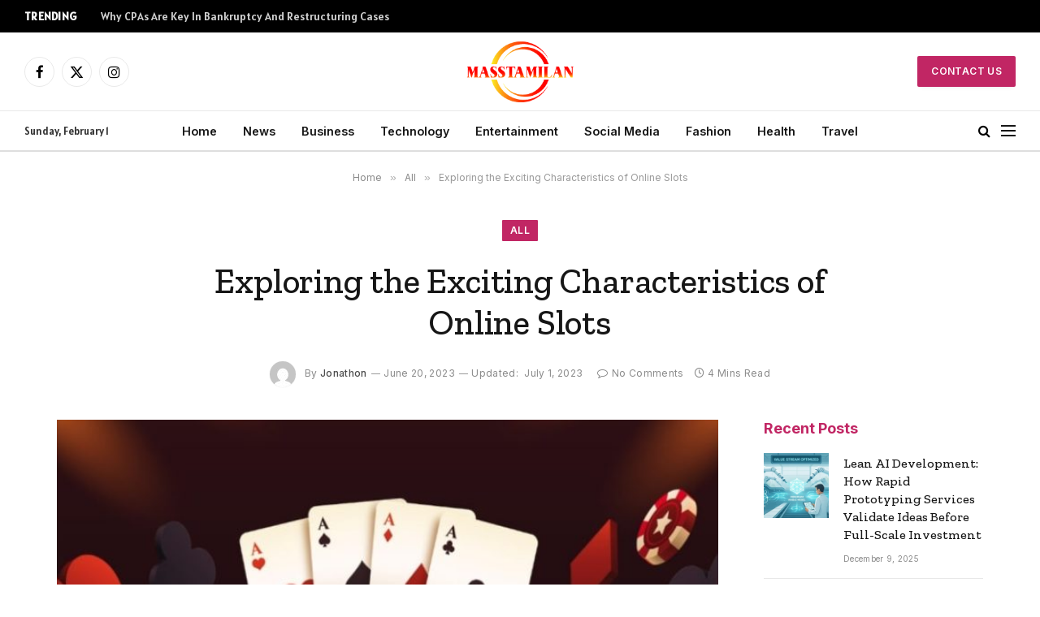

--- FILE ---
content_type: text/html; charset=UTF-8
request_url: https://masstamilan.biz/exploring-the-exciting-characteristics-of-online-slots.html
body_size: 15170
content:

<!DOCTYPE html>
<html lang="en-US" prefix="og: https://ogp.me/ns#" class="s-light site-s-light">

<head>

	<meta charset="UTF-8" />
	<meta name="viewport" content="width=device-width, initial-scale=1" />
	    <style>
        #wpadminbar #wp-admin-bar-p404_free_top_button .ab-icon:before {
            content: "\f103";
            color: red;
            top: 2px;
        }
    </style>

<!-- Search Engine Optimization by Rank Math - https://rankmath.com/ -->
<title>Exploring the Exciting Characteristics of Online Slots - Masstamilan</title><link rel="preload" as="image" imagesrcset="https://masstamilan.biz/wp-content/uploads/2023/07/Exploring-the-Exciting-Characteristics-of-Online-Slots2-768x480.jpg 768w, https://masstamilan.biz/wp-content/uploads/2023/07/Exploring-the-Exciting-Characteristics-of-Online-Slots2-300x188.jpg 300w, https://masstamilan.biz/wp-content/uploads/2023/07/Exploring-the-Exciting-Characteristics-of-Online-Slots2-150x94.jpg 150w, https://masstamilan.biz/wp-content/uploads/2023/07/Exploring-the-Exciting-Characteristics-of-Online-Slots2-450x281.jpg 450w, https://masstamilan.biz/wp-content/uploads/2023/07/Exploring-the-Exciting-Characteristics-of-Online-Slots2.jpg 800w" imagesizes="(max-width: 749px) 100vw, 749px" /><link rel="preload" as="font" href="https://masstamilan.biz/wp-content/themes/smart-mag/css/icons/fonts/ts-icons.woff2?v2.8" type="font/woff2" crossorigin="anonymous" />
<meta name="description" content="Introduction: Online slots have become a beloved form of entertainment, offering an immersive and exciting gambling experience from the comfort of our homes."/>
<meta name="robots" content="index, follow, max-snippet:-1, max-video-preview:-1, max-image-preview:large"/>
<link rel="canonical" href="https://masstamilan.biz/exploring-the-exciting-characteristics-of-online-slots.html" />
<meta property="og:locale" content="en_US" />
<meta property="og:type" content="article" />
<meta property="og:title" content="Exploring the Exciting Characteristics of Online Slots - Masstamilan" />
<meta property="og:description" content="Introduction: Online slots have become a beloved form of entertainment, offering an immersive and exciting gambling experience from the comfort of our homes." />
<meta property="og:url" content="https://masstamilan.biz/exploring-the-exciting-characteristics-of-online-slots.html" />
<meta property="og:site_name" content="Masstamilan" />
<meta property="article:section" content="All" />
<meta property="og:updated_time" content="2023-07-01T17:32:39+06:00" />
<meta property="og:image" content="https://masstamilan.biz/wp-content/uploads/2023/07/Exploring-the-Exciting-Characteristics-of-Online-Slots2.jpg" />
<meta property="og:image:secure_url" content="https://masstamilan.biz/wp-content/uploads/2023/07/Exploring-the-Exciting-Characteristics-of-Online-Slots2.jpg" />
<meta property="og:image:width" content="800" />
<meta property="og:image:height" content="500" />
<meta property="og:image:alt" content="Exploring the Exciting Characteristics of Online Slots" />
<meta property="og:image:type" content="image/jpeg" />
<meta property="article:published_time" content="2023-06-20T17:14:57+06:00" />
<meta property="article:modified_time" content="2023-07-01T17:32:39+06:00" />
<meta name="twitter:card" content="summary_large_image" />
<meta name="twitter:title" content="Exploring the Exciting Characteristics of Online Slots - Masstamilan" />
<meta name="twitter:description" content="Introduction: Online slots have become a beloved form of entertainment, offering an immersive and exciting gambling experience from the comfort of our homes." />
<meta name="twitter:image" content="https://masstamilan.biz/wp-content/uploads/2023/07/Exploring-the-Exciting-Characteristics-of-Online-Slots2.jpg" />
<meta name="twitter:label1" content="Written by" />
<meta name="twitter:data1" content="Jonathon" />
<meta name="twitter:label2" content="Time to read" />
<meta name="twitter:data2" content="3 minutes" />
<script type="application/ld+json" class="rank-math-schema">{"@context":"https://schema.org","@graph":[{"@type":["Person","Organization"],"@id":"https://masstamilan.biz/#person","name":"Masstamilan"},{"@type":"WebSite","@id":"https://masstamilan.biz/#website","url":"https://masstamilan.biz","name":"Masstamilan","publisher":{"@id":"https://masstamilan.biz/#person"},"inLanguage":"en-US"},{"@type":"ImageObject","@id":"https://masstamilan.biz/wp-content/uploads/2023/07/Exploring-the-Exciting-Characteristics-of-Online-Slots2.jpg","url":"https://masstamilan.biz/wp-content/uploads/2023/07/Exploring-the-Exciting-Characteristics-of-Online-Slots2.jpg","width":"800","height":"500","inLanguage":"en-US"},{"@type":"WebPage","@id":"https://masstamilan.biz/exploring-the-exciting-characteristics-of-online-slots.html#webpage","url":"https://masstamilan.biz/exploring-the-exciting-characteristics-of-online-slots.html","name":"Exploring the Exciting Characteristics of Online Slots - Masstamilan","datePublished":"2023-06-20T17:14:57+06:00","dateModified":"2023-07-01T17:32:39+06:00","isPartOf":{"@id":"https://masstamilan.biz/#website"},"primaryImageOfPage":{"@id":"https://masstamilan.biz/wp-content/uploads/2023/07/Exploring-the-Exciting-Characteristics-of-Online-Slots2.jpg"},"inLanguage":"en-US"},{"@type":"Person","@id":"https://masstamilan.biz/author/ralph","name":"Jonathon","url":"https://masstamilan.biz/author/ralph","image":{"@type":"ImageObject","@id":"https://secure.gravatar.com/avatar/84703cd6d90037faf635ce4849f42edd?s=96&amp;d=mm&amp;r=g","url":"https://secure.gravatar.com/avatar/84703cd6d90037faf635ce4849f42edd?s=96&amp;d=mm&amp;r=g","caption":"Jonathon","inLanguage":"en-US"}},{"@type":"BlogPosting","headline":"Exploring the Exciting Characteristics of Online Slots - Masstamilan","datePublished":"2023-06-20T17:14:57+06:00","dateModified":"2023-07-01T17:32:39+06:00","articleSection":"All","author":{"@id":"https://masstamilan.biz/author/ralph","name":"Jonathon"},"publisher":{"@id":"https://masstamilan.biz/#person"},"description":"Introduction: Online slots have become a beloved form of entertainment, offering an immersive and exciting gambling experience from the comfort of our homes.","name":"Exploring the Exciting Characteristics of Online Slots - Masstamilan","@id":"https://masstamilan.biz/exploring-the-exciting-characteristics-of-online-slots.html#richSnippet","isPartOf":{"@id":"https://masstamilan.biz/exploring-the-exciting-characteristics-of-online-slots.html#webpage"},"image":{"@id":"https://masstamilan.biz/wp-content/uploads/2023/07/Exploring-the-Exciting-Characteristics-of-Online-Slots2.jpg"},"inLanguage":"en-US","mainEntityOfPage":{"@id":"https://masstamilan.biz/exploring-the-exciting-characteristics-of-online-slots.html#webpage"}}]}</script>
<!-- /Rank Math WordPress SEO plugin -->

<link rel='dns-prefetch' href='//fonts.googleapis.com' />
<link rel="alternate" type="application/rss+xml" title="Masstamilan &raquo; Feed" href="https://masstamilan.biz/feed" />
<link rel="alternate" type="application/rss+xml" title="Masstamilan &raquo; Comments Feed" href="https://masstamilan.biz/comments/feed" />
<link rel="alternate" type="application/rss+xml" title="Masstamilan &raquo; Exploring the Exciting Characteristics of Online Slots Comments Feed" href="https://masstamilan.biz/exploring-the-exciting-characteristics-of-online-slots.html/feed" />
<script type="text/javascript">
/* <![CDATA[ */
window._wpemojiSettings = {"baseUrl":"https:\/\/s.w.org\/images\/core\/emoji\/14.0.0\/72x72\/","ext":".png","svgUrl":"https:\/\/s.w.org\/images\/core\/emoji\/14.0.0\/svg\/","svgExt":".svg","source":{"concatemoji":"https:\/\/masstamilan.biz\/wp-includes\/js\/wp-emoji-release.min.js?ver=6.4.7"}};
/*! This file is auto-generated */
!function(i,n){var o,s,e;function c(e){try{var t={supportTests:e,timestamp:(new Date).valueOf()};sessionStorage.setItem(o,JSON.stringify(t))}catch(e){}}function p(e,t,n){e.clearRect(0,0,e.canvas.width,e.canvas.height),e.fillText(t,0,0);var t=new Uint32Array(e.getImageData(0,0,e.canvas.width,e.canvas.height).data),r=(e.clearRect(0,0,e.canvas.width,e.canvas.height),e.fillText(n,0,0),new Uint32Array(e.getImageData(0,0,e.canvas.width,e.canvas.height).data));return t.every(function(e,t){return e===r[t]})}function u(e,t,n){switch(t){case"flag":return n(e,"\ud83c\udff3\ufe0f\u200d\u26a7\ufe0f","\ud83c\udff3\ufe0f\u200b\u26a7\ufe0f")?!1:!n(e,"\ud83c\uddfa\ud83c\uddf3","\ud83c\uddfa\u200b\ud83c\uddf3")&&!n(e,"\ud83c\udff4\udb40\udc67\udb40\udc62\udb40\udc65\udb40\udc6e\udb40\udc67\udb40\udc7f","\ud83c\udff4\u200b\udb40\udc67\u200b\udb40\udc62\u200b\udb40\udc65\u200b\udb40\udc6e\u200b\udb40\udc67\u200b\udb40\udc7f");case"emoji":return!n(e,"\ud83e\udef1\ud83c\udffb\u200d\ud83e\udef2\ud83c\udfff","\ud83e\udef1\ud83c\udffb\u200b\ud83e\udef2\ud83c\udfff")}return!1}function f(e,t,n){var r="undefined"!=typeof WorkerGlobalScope&&self instanceof WorkerGlobalScope?new OffscreenCanvas(300,150):i.createElement("canvas"),a=r.getContext("2d",{willReadFrequently:!0}),o=(a.textBaseline="top",a.font="600 32px Arial",{});return e.forEach(function(e){o[e]=t(a,e,n)}),o}function t(e){var t=i.createElement("script");t.src=e,t.defer=!0,i.head.appendChild(t)}"undefined"!=typeof Promise&&(o="wpEmojiSettingsSupports",s=["flag","emoji"],n.supports={everything:!0,everythingExceptFlag:!0},e=new Promise(function(e){i.addEventListener("DOMContentLoaded",e,{once:!0})}),new Promise(function(t){var n=function(){try{var e=JSON.parse(sessionStorage.getItem(o));if("object"==typeof e&&"number"==typeof e.timestamp&&(new Date).valueOf()<e.timestamp+604800&&"object"==typeof e.supportTests)return e.supportTests}catch(e){}return null}();if(!n){if("undefined"!=typeof Worker&&"undefined"!=typeof OffscreenCanvas&&"undefined"!=typeof URL&&URL.createObjectURL&&"undefined"!=typeof Blob)try{var e="postMessage("+f.toString()+"("+[JSON.stringify(s),u.toString(),p.toString()].join(",")+"));",r=new Blob([e],{type:"text/javascript"}),a=new Worker(URL.createObjectURL(r),{name:"wpTestEmojiSupports"});return void(a.onmessage=function(e){c(n=e.data),a.terminate(),t(n)})}catch(e){}c(n=f(s,u,p))}t(n)}).then(function(e){for(var t in e)n.supports[t]=e[t],n.supports.everything=n.supports.everything&&n.supports[t],"flag"!==t&&(n.supports.everythingExceptFlag=n.supports.everythingExceptFlag&&n.supports[t]);n.supports.everythingExceptFlag=n.supports.everythingExceptFlag&&!n.supports.flag,n.DOMReady=!1,n.readyCallback=function(){n.DOMReady=!0}}).then(function(){return e}).then(function(){var e;n.supports.everything||(n.readyCallback(),(e=n.source||{}).concatemoji?t(e.concatemoji):e.wpemoji&&e.twemoji&&(t(e.twemoji),t(e.wpemoji)))}))}((window,document),window._wpemojiSettings);
/* ]]> */
</script>
<style id='wp-emoji-styles-inline-css' type='text/css'>

	img.wp-smiley, img.emoji {
		display: inline !important;
		border: none !important;
		box-shadow: none !important;
		height: 1em !important;
		width: 1em !important;
		margin: 0 0.07em !important;
		vertical-align: -0.1em !important;
		background: none !important;
		padding: 0 !important;
	}
</style>
<link rel='stylesheet' id='wp-block-library-css' href='https://masstamilan.biz/wp-includes/css/dist/block-library/style.min.css?ver=6.4.7' type='text/css' media='all' />
<style id='classic-theme-styles-inline-css' type='text/css'>
/*! This file is auto-generated */
.wp-block-button__link{color:#fff;background-color:#32373c;border-radius:9999px;box-shadow:none;text-decoration:none;padding:calc(.667em + 2px) calc(1.333em + 2px);font-size:1.125em}.wp-block-file__button{background:#32373c;color:#fff;text-decoration:none}
</style>
<style id='global-styles-inline-css' type='text/css'>
body{--wp--preset--color--black: #000000;--wp--preset--color--cyan-bluish-gray: #abb8c3;--wp--preset--color--white: #ffffff;--wp--preset--color--pale-pink: #f78da7;--wp--preset--color--vivid-red: #cf2e2e;--wp--preset--color--luminous-vivid-orange: #ff6900;--wp--preset--color--luminous-vivid-amber: #fcb900;--wp--preset--color--light-green-cyan: #7bdcb5;--wp--preset--color--vivid-green-cyan: #00d084;--wp--preset--color--pale-cyan-blue: #8ed1fc;--wp--preset--color--vivid-cyan-blue: #0693e3;--wp--preset--color--vivid-purple: #9b51e0;--wp--preset--gradient--vivid-cyan-blue-to-vivid-purple: linear-gradient(135deg,rgba(6,147,227,1) 0%,rgb(155,81,224) 100%);--wp--preset--gradient--light-green-cyan-to-vivid-green-cyan: linear-gradient(135deg,rgb(122,220,180) 0%,rgb(0,208,130) 100%);--wp--preset--gradient--luminous-vivid-amber-to-luminous-vivid-orange: linear-gradient(135deg,rgba(252,185,0,1) 0%,rgba(255,105,0,1) 100%);--wp--preset--gradient--luminous-vivid-orange-to-vivid-red: linear-gradient(135deg,rgba(255,105,0,1) 0%,rgb(207,46,46) 100%);--wp--preset--gradient--very-light-gray-to-cyan-bluish-gray: linear-gradient(135deg,rgb(238,238,238) 0%,rgb(169,184,195) 100%);--wp--preset--gradient--cool-to-warm-spectrum: linear-gradient(135deg,rgb(74,234,220) 0%,rgb(151,120,209) 20%,rgb(207,42,186) 40%,rgb(238,44,130) 60%,rgb(251,105,98) 80%,rgb(254,248,76) 100%);--wp--preset--gradient--blush-light-purple: linear-gradient(135deg,rgb(255,206,236) 0%,rgb(152,150,240) 100%);--wp--preset--gradient--blush-bordeaux: linear-gradient(135deg,rgb(254,205,165) 0%,rgb(254,45,45) 50%,rgb(107,0,62) 100%);--wp--preset--gradient--luminous-dusk: linear-gradient(135deg,rgb(255,203,112) 0%,rgb(199,81,192) 50%,rgb(65,88,208) 100%);--wp--preset--gradient--pale-ocean: linear-gradient(135deg,rgb(255,245,203) 0%,rgb(182,227,212) 50%,rgb(51,167,181) 100%);--wp--preset--gradient--electric-grass: linear-gradient(135deg,rgb(202,248,128) 0%,rgb(113,206,126) 100%);--wp--preset--gradient--midnight: linear-gradient(135deg,rgb(2,3,129) 0%,rgb(40,116,252) 100%);--wp--preset--font-size--small: 13px;--wp--preset--font-size--medium: 20px;--wp--preset--font-size--large: 36px;--wp--preset--font-size--x-large: 42px;--wp--preset--spacing--20: 0.44rem;--wp--preset--spacing--30: 0.67rem;--wp--preset--spacing--40: 1rem;--wp--preset--spacing--50: 1.5rem;--wp--preset--spacing--60: 2.25rem;--wp--preset--spacing--70: 3.38rem;--wp--preset--spacing--80: 5.06rem;--wp--preset--shadow--natural: 6px 6px 9px rgba(0, 0, 0, 0.2);--wp--preset--shadow--deep: 12px 12px 50px rgba(0, 0, 0, 0.4);--wp--preset--shadow--sharp: 6px 6px 0px rgba(0, 0, 0, 0.2);--wp--preset--shadow--outlined: 6px 6px 0px -3px rgba(255, 255, 255, 1), 6px 6px rgba(0, 0, 0, 1);--wp--preset--shadow--crisp: 6px 6px 0px rgba(0, 0, 0, 1);}:where(.is-layout-flex){gap: 0.5em;}:where(.is-layout-grid){gap: 0.5em;}body .is-layout-flow > .alignleft{float: left;margin-inline-start: 0;margin-inline-end: 2em;}body .is-layout-flow > .alignright{float: right;margin-inline-start: 2em;margin-inline-end: 0;}body .is-layout-flow > .aligncenter{margin-left: auto !important;margin-right: auto !important;}body .is-layout-constrained > .alignleft{float: left;margin-inline-start: 0;margin-inline-end: 2em;}body .is-layout-constrained > .alignright{float: right;margin-inline-start: 2em;margin-inline-end: 0;}body .is-layout-constrained > .aligncenter{margin-left: auto !important;margin-right: auto !important;}body .is-layout-constrained > :where(:not(.alignleft):not(.alignright):not(.alignfull)){max-width: var(--wp--style--global--content-size);margin-left: auto !important;margin-right: auto !important;}body .is-layout-constrained > .alignwide{max-width: var(--wp--style--global--wide-size);}body .is-layout-flex{display: flex;}body .is-layout-flex{flex-wrap: wrap;align-items: center;}body .is-layout-flex > *{margin: 0;}body .is-layout-grid{display: grid;}body .is-layout-grid > *{margin: 0;}:where(.wp-block-columns.is-layout-flex){gap: 2em;}:where(.wp-block-columns.is-layout-grid){gap: 2em;}:where(.wp-block-post-template.is-layout-flex){gap: 1.25em;}:where(.wp-block-post-template.is-layout-grid){gap: 1.25em;}.has-black-color{color: var(--wp--preset--color--black) !important;}.has-cyan-bluish-gray-color{color: var(--wp--preset--color--cyan-bluish-gray) !important;}.has-white-color{color: var(--wp--preset--color--white) !important;}.has-pale-pink-color{color: var(--wp--preset--color--pale-pink) !important;}.has-vivid-red-color{color: var(--wp--preset--color--vivid-red) !important;}.has-luminous-vivid-orange-color{color: var(--wp--preset--color--luminous-vivid-orange) !important;}.has-luminous-vivid-amber-color{color: var(--wp--preset--color--luminous-vivid-amber) !important;}.has-light-green-cyan-color{color: var(--wp--preset--color--light-green-cyan) !important;}.has-vivid-green-cyan-color{color: var(--wp--preset--color--vivid-green-cyan) !important;}.has-pale-cyan-blue-color{color: var(--wp--preset--color--pale-cyan-blue) !important;}.has-vivid-cyan-blue-color{color: var(--wp--preset--color--vivid-cyan-blue) !important;}.has-vivid-purple-color{color: var(--wp--preset--color--vivid-purple) !important;}.has-black-background-color{background-color: var(--wp--preset--color--black) !important;}.has-cyan-bluish-gray-background-color{background-color: var(--wp--preset--color--cyan-bluish-gray) !important;}.has-white-background-color{background-color: var(--wp--preset--color--white) !important;}.has-pale-pink-background-color{background-color: var(--wp--preset--color--pale-pink) !important;}.has-vivid-red-background-color{background-color: var(--wp--preset--color--vivid-red) !important;}.has-luminous-vivid-orange-background-color{background-color: var(--wp--preset--color--luminous-vivid-orange) !important;}.has-luminous-vivid-amber-background-color{background-color: var(--wp--preset--color--luminous-vivid-amber) !important;}.has-light-green-cyan-background-color{background-color: var(--wp--preset--color--light-green-cyan) !important;}.has-vivid-green-cyan-background-color{background-color: var(--wp--preset--color--vivid-green-cyan) !important;}.has-pale-cyan-blue-background-color{background-color: var(--wp--preset--color--pale-cyan-blue) !important;}.has-vivid-cyan-blue-background-color{background-color: var(--wp--preset--color--vivid-cyan-blue) !important;}.has-vivid-purple-background-color{background-color: var(--wp--preset--color--vivid-purple) !important;}.has-black-border-color{border-color: var(--wp--preset--color--black) !important;}.has-cyan-bluish-gray-border-color{border-color: var(--wp--preset--color--cyan-bluish-gray) !important;}.has-white-border-color{border-color: var(--wp--preset--color--white) !important;}.has-pale-pink-border-color{border-color: var(--wp--preset--color--pale-pink) !important;}.has-vivid-red-border-color{border-color: var(--wp--preset--color--vivid-red) !important;}.has-luminous-vivid-orange-border-color{border-color: var(--wp--preset--color--luminous-vivid-orange) !important;}.has-luminous-vivid-amber-border-color{border-color: var(--wp--preset--color--luminous-vivid-amber) !important;}.has-light-green-cyan-border-color{border-color: var(--wp--preset--color--light-green-cyan) !important;}.has-vivid-green-cyan-border-color{border-color: var(--wp--preset--color--vivid-green-cyan) !important;}.has-pale-cyan-blue-border-color{border-color: var(--wp--preset--color--pale-cyan-blue) !important;}.has-vivid-cyan-blue-border-color{border-color: var(--wp--preset--color--vivid-cyan-blue) !important;}.has-vivid-purple-border-color{border-color: var(--wp--preset--color--vivid-purple) !important;}.has-vivid-cyan-blue-to-vivid-purple-gradient-background{background: var(--wp--preset--gradient--vivid-cyan-blue-to-vivid-purple) !important;}.has-light-green-cyan-to-vivid-green-cyan-gradient-background{background: var(--wp--preset--gradient--light-green-cyan-to-vivid-green-cyan) !important;}.has-luminous-vivid-amber-to-luminous-vivid-orange-gradient-background{background: var(--wp--preset--gradient--luminous-vivid-amber-to-luminous-vivid-orange) !important;}.has-luminous-vivid-orange-to-vivid-red-gradient-background{background: var(--wp--preset--gradient--luminous-vivid-orange-to-vivid-red) !important;}.has-very-light-gray-to-cyan-bluish-gray-gradient-background{background: var(--wp--preset--gradient--very-light-gray-to-cyan-bluish-gray) !important;}.has-cool-to-warm-spectrum-gradient-background{background: var(--wp--preset--gradient--cool-to-warm-spectrum) !important;}.has-blush-light-purple-gradient-background{background: var(--wp--preset--gradient--blush-light-purple) !important;}.has-blush-bordeaux-gradient-background{background: var(--wp--preset--gradient--blush-bordeaux) !important;}.has-luminous-dusk-gradient-background{background: var(--wp--preset--gradient--luminous-dusk) !important;}.has-pale-ocean-gradient-background{background: var(--wp--preset--gradient--pale-ocean) !important;}.has-electric-grass-gradient-background{background: var(--wp--preset--gradient--electric-grass) !important;}.has-midnight-gradient-background{background: var(--wp--preset--gradient--midnight) !important;}.has-small-font-size{font-size: var(--wp--preset--font-size--small) !important;}.has-medium-font-size{font-size: var(--wp--preset--font-size--medium) !important;}.has-large-font-size{font-size: var(--wp--preset--font-size--large) !important;}.has-x-large-font-size{font-size: var(--wp--preset--font-size--x-large) !important;}
.wp-block-navigation a:where(:not(.wp-element-button)){color: inherit;}
:where(.wp-block-post-template.is-layout-flex){gap: 1.25em;}:where(.wp-block-post-template.is-layout-grid){gap: 1.25em;}
:where(.wp-block-columns.is-layout-flex){gap: 2em;}:where(.wp-block-columns.is-layout-grid){gap: 2em;}
.wp-block-pullquote{font-size: 1.5em;line-height: 1.6;}
</style>
<link rel='stylesheet' id='smartmag-core-css' href='https://masstamilan.biz/wp-content/themes/smart-mag/style.css?ver=9.5.0' type='text/css' media='all' />
<style id='smartmag-core-inline-css' type='text/css'>
:root { --c-main: #c12664;
--c-main-rgb: 193,38,100;
--text-font: "Alatsi", system-ui, -apple-system, "Segoe UI", Arial, sans-serif;
--body-font: "Alatsi", system-ui, -apple-system, "Segoe UI", Arial, sans-serif;
--ui-font: "Inter", system-ui, -apple-system, "Segoe UI", Arial, sans-serif;
--title-font: "Inter", system-ui, -apple-system, "Segoe UI", Arial, sans-serif;
--h-font: "Inter", system-ui, -apple-system, "Segoe UI", Arial, sans-serif;
--title-font: "Zilla Slab", system-ui, -apple-system, "Segoe UI", Arial, sans-serif;
--h-font: "Zilla Slab", system-ui, -apple-system, "Segoe UI", Arial, sans-serif;
--text-h-font: var(--h-font);
--title-size-xs: 16px;
--title-size-m: 20px;
--main-width: 1140px;
--excerpt-size: 14px; }
.s-dark body { background-color: #0b0e23; }
.post-title:not(._) { font-weight: 500; }
:root { --sidebar-width: 270px; }
.ts-row, .has-el-gap { --sidebar-c-width: calc(var(--sidebar-width) + var(--grid-gutter-h) + var(--sidebar-c-pad)); }
.main-sidebar .widget { margin-bottom: 45px; }
.smart-head-main .smart-head-mid { --head-h: 96px; }
.smart-head-main .smart-head-bot { --head-h: 51px; border-top-width: 1px; border-top-color: #e8e8e8; border-bottom-width: 2px; border-bottom-color: #dedede; }
.navigation-main .menu > li > a { font-size: 14.4px; font-weight: 600; }
.navigation-main .menu > li li a { font-size: 13px; }
.navigation-main { --nav-items-space: 16px; }
.mobile-menu { font-size: 15px; }
.smart-head-main .spc-social { --spc-social-fs: 17px; --spc-social-size: 37px; }
.smart-head-main .hamburger-icon { width: 18px; }
.trending-ticker .heading { color: #f7f7f7; font-size: 13.8px; font-weight: 600; letter-spacing: .02em; margin-right: 30px; }
.trending-ticker .post-link { font-size: 13.8px; }
.trending-ticker { --max-width: 500px; }
.s-dark .upper-footer { background-color: #141a34; color: #e8e8e8; }
.s-dark .lower-footer { background-color: #0f1430; }
.lower-footer { color: #ffffff; }
.post-meta .meta-item, .post-meta .text-in { font-size: 10px; font-weight: normal; text-transform: initial; letter-spacing: 0.03em; }
.post-meta .post-author > a { color: #4c4c4c; }
.s-dark .post-meta .post-author > a { color: #ffffff; }
.s-dark .post-meta .post-cat > a { color: #ffffff; }
.block-head .heading { font-family: "Inter", system-ui, -apple-system, "Segoe UI", Arial, sans-serif; }
.block-head-b .heading { font-family: "Inter", system-ui, -apple-system, "Segoe UI", Arial, sans-serif; font-weight: bold; text-transform: initial; }
.block-head-b { --space-below: 20px; }
.block-head-b .heading { color: var(--c-main); }
.s-dark .block-head-b .heading { color: #ffffff; }
.has-nums-a .l-post .post-title:before,
.has-nums-b .l-post .content:before { font-size: 34px; font-weight: 500; }
.has-nums:not(.has-nums-c) { --num-color: var(--c-main); }
.s-dark .has-nums:not(.has-nums-c) { --num-color: #ffafd4; }
.loop-small .media { width: 35%; max-width: 50%; }
.loop-small .media:not(i) { max-width: 80px; }
.post-meta-single .meta-item, .post-meta-single .text-in { font-size: 12px; }
.post-content h1, .post-content h2, .post-content h3, .post-content h4, .post-content h5, .post-content h6 { font-weight: 600; }
.site-s-light .entry-content { color: #333333; }
.s-head-modern .sub-title { font-size: 15px; }
.site-s-light .s-head-modern .sub-title { color: #777777; }
.site-s-light .s-head-modern-a .post-meta { --c-post-meta: #7c7c7c; }
@media (min-width: 1200px) { .block-head-b .heading { font-size: 18px; }
.entry-content { font-size: 16px; } }
@media (min-width: 940px) and (max-width: 1200px) { .ts-row, .has-el-gap { --sidebar-c-width: calc(var(--sidebar-width) + var(--grid-gutter-h) + var(--sidebar-c-pad)); }
.navigation-main .menu > li > a { font-size: calc(10px + (14.4px - 10px) * .7); }
.trending-ticker { --max-width: 400px; } }
@media (min-width: 768px) and (max-width: 940px) { .ts-contain, .main { padding-left: 35px; padding-right: 35px; } }
@media (max-width: 767px) { .ts-contain, .main { padding-left: 25px; padding-right: 25px; } }


</style>
<link rel='stylesheet' id='smartmag-magnific-popup-css' href='https://masstamilan.biz/wp-content/themes/smart-mag/css/lightbox.css?ver=9.5.0' type='text/css' media='all' />
<link rel='stylesheet' id='smartmag-icons-css' href='https://masstamilan.biz/wp-content/themes/smart-mag/css/icons/icons.css?ver=9.5.0' type='text/css' media='all' />
<link rel='stylesheet' id='smartmag-gfonts-custom-css' href='https://fonts.googleapis.com/css?family=Alatsi%3A400%2C500%2C600%2C700%7CInter%3A400%2C500%2C600%2C700%2Cbold%7CZilla+Slab%3A400%2C500%2C600%2C700&#038;display=swap' type='text/css' media='all' />
<script type="text/javascript" src="https://masstamilan.biz/wp-includes/js/jquery/jquery.min.js?ver=3.7.1" id="jquery-core-js"></script>
<script type="text/javascript" src="https://masstamilan.biz/wp-includes/js/jquery/jquery-migrate.min.js?ver=3.4.1" id="jquery-migrate-js"></script>
<link rel="https://api.w.org/" href="https://masstamilan.biz/wp-json/" /><link rel="alternate" type="application/json" href="https://masstamilan.biz/wp-json/wp/v2/posts/17003" /><link rel="EditURI" type="application/rsd+xml" title="RSD" href="https://masstamilan.biz/xmlrpc.php?rsd" />
<meta name="generator" content="WordPress 6.4.7" />
<link rel='shortlink' href='https://masstamilan.biz/?p=17003' />
<link rel="alternate" type="application/json+oembed" href="https://masstamilan.biz/wp-json/oembed/1.0/embed?url=https%3A%2F%2Fmasstamilan.biz%2Fexploring-the-exciting-characteristics-of-online-slots.html" />
<link rel="alternate" type="text/xml+oembed" href="https://masstamilan.biz/wp-json/oembed/1.0/embed?url=https%3A%2F%2Fmasstamilan.biz%2Fexploring-the-exciting-characteristics-of-online-slots.html&#038;format=xml" />

		<script>
		var BunyadSchemeKey = 'bunyad-scheme';
		(() => {
			const d = document.documentElement;
			const c = d.classList;
			var scheme = localStorage.getItem(BunyadSchemeKey);
			
			if (scheme) {
				d.dataset.origClass = c;
				scheme === 'dark' ? c.remove('s-light', 'site-s-light') : c.remove('s-dark', 'site-s-dark');
				c.add('site-s-' + scheme, 's-' + scheme);
			}
		})();
		</script>
		<meta name="generator" content="Elementor 3.24.7; features: additional_custom_breakpoints; settings: css_print_method-external, google_font-enabled, font_display-swap">
			<style>
				.e-con.e-parent:nth-of-type(n+4):not(.e-lazyloaded):not(.e-no-lazyload),
				.e-con.e-parent:nth-of-type(n+4):not(.e-lazyloaded):not(.e-no-lazyload) * {
					background-image: none !important;
				}
				@media screen and (max-height: 1024px) {
					.e-con.e-parent:nth-of-type(n+3):not(.e-lazyloaded):not(.e-no-lazyload),
					.e-con.e-parent:nth-of-type(n+3):not(.e-lazyloaded):not(.e-no-lazyload) * {
						background-image: none !important;
					}
				}
				@media screen and (max-height: 640px) {
					.e-con.e-parent:nth-of-type(n+2):not(.e-lazyloaded):not(.e-no-lazyload),
					.e-con.e-parent:nth-of-type(n+2):not(.e-lazyloaded):not(.e-no-lazyload) * {
						background-image: none !important;
					}
				}
			</style>
			<link rel="icon" href="https://masstamilan.biz/wp-content/uploads/2022/05/cropped-masstamilan.biz_-1-32x32.png" sizes="32x32" />
<link rel="icon" href="https://masstamilan.biz/wp-content/uploads/2022/05/cropped-masstamilan.biz_-1-192x192.png" sizes="192x192" />
<link rel="apple-touch-icon" href="https://masstamilan.biz/wp-content/uploads/2022/05/cropped-masstamilan.biz_-1-180x180.png" />
<meta name="msapplication-TileImage" content="https://masstamilan.biz/wp-content/uploads/2022/05/cropped-masstamilan.biz_-1-270x270.png" />
		<style type="text/css" id="wp-custom-css">
			.tsi {
color: black
}
.navigation .menu {
background-color: 
}
		</style>
		

</head>

<body class="post-template-default single single-post postid-17003 single-format-standard right-sidebar post-layout-large-center post-cat-257 has-lb has-lb-sm layout-normal elementor-default elementor-kit-15142">



<div class="main-wrap">

	
<div class="off-canvas-backdrop"></div>
<div class="mobile-menu-container off-canvas" id="off-canvas">

	<div class="off-canvas-head">
		<a href="#" class="close">
			<span class="visuallyhidden">Close Menu</span>
			<i class="tsi tsi-times"></i>
		</a>

		<div class="ts-logo">
			<img class="logo-mobile logo-image" src="https://masstamilan.biz/wp-content/uploads/2022/05/masstamilan.biz_-1.png" width="98" height="56" alt="Masstamilan"/>		</div>
	</div>

	<div class="off-canvas-content">

					<ul class="mobile-menu"></ul>
		
		
		
		<div class="spc-social-block spc-social spc-social-b smart-head-social">
		
			
				<a href="#" class="link service s-facebook" target="_blank" rel="nofollow noopener">
					<i class="icon tsi tsi-facebook"></i>					<span class="visuallyhidden">Facebook</span>
				</a>
									
			
				<a href="#" class="link service s-twitter" target="_blank" rel="nofollow noopener">
					<i class="icon tsi tsi-twitter"></i>					<span class="visuallyhidden">X (Twitter)</span>
				</a>
									
			
				<a href="#" class="link service s-instagram" target="_blank" rel="nofollow noopener">
					<i class="icon tsi tsi-instagram"></i>					<span class="visuallyhidden">Instagram</span>
				</a>
									
			
		</div>

		
	</div>

</div>
<div class="smart-head smart-head-a smart-head-main" id="smart-head" data-sticky="auto" data-sticky-type="smart" data-sticky-full>
	
	<div class="smart-head-row smart-head-top s-dark smart-head-row-full">

		<div class="inner full">

							
				<div class="items items-left ">
				
<div class="trending-ticker" data-delay="8">
	<span class="heading">Trending</span>

	<ul>
				
			<li><a href="https://masstamilan.biz/why-cpas-are-key-in-bankruptcy-and-restructuring-cases.html" class="post-link">Why CPAs Are Key In Bankruptcy And Restructuring Cases</a></li>
		
				
			<li><a href="https://masstamilan.biz/how-family-dentistry-provides-emergency-support-for-active-kids.html" class="post-link">How Family Dentistry Provides Emergency Support For Active Kids</a></li>
		
				
			<li><a href="https://masstamilan.biz/the-role-of-cpas-in-succession-and-retirement-planning.html" class="post-link">The Role Of CPAs In Succession And Retirement Planning</a></li>
		
				
			<li><a href="https://masstamilan.biz/3-signs-you-should-schedule-an-exam-with-a-general-dentist.html" class="post-link">3 Signs You Should Schedule An Exam With A General Dentist</a></li>
		
				
			<li><a href="https://masstamilan.biz/why-family-dentistry-encourages-early-detection-of-oral-health-issues.html" class="post-link">Why Family Dentistry Encourages Early Detection Of Oral Health Issues</a></li>
		
				
			<li><a href="https://masstamilan.biz/how-consistent-checkups-help-prevent-childhood-oral-health-issues.html" class="post-link">How Consistent Checkups Help Prevent Childhood Oral Health Issues</a></li>
		
				
			<li><a href="https://masstamilan.biz/how-family-dentistry-builds-lasting-relationships-with-patients.html" class="post-link">How Family Dentistry Builds Lasting Relationships With Patients</a></li>
		
				
			<li><a href="https://masstamilan.biz/the-link-between-cp-as-and-stronger-investor-confidence.html" class="post-link">The Link Between Cp As And Stronger Investor Confidence</a></li>
		
				
			</ul>
</div>
				</div>

							
				<div class="items items-center empty">
								</div>

							
				<div class="items items-right ">
								</div>

						
		</div>
	</div>

	
	<div class="smart-head-row smart-head-mid smart-head-row-3 is-light smart-head-row-full">

		<div class="inner full">

							
				<div class="items items-left ">
				
		<div class="spc-social-block spc-social spc-social-b smart-head-social">
		
			
				<a href="#" class="link service s-facebook" target="_blank" rel="nofollow noopener">
					<i class="icon tsi tsi-facebook"></i>					<span class="visuallyhidden">Facebook</span>
				</a>
									
			
				<a href="#" class="link service s-twitter" target="_blank" rel="nofollow noopener">
					<i class="icon tsi tsi-twitter"></i>					<span class="visuallyhidden">X (Twitter)</span>
				</a>
									
			
				<a href="#" class="link service s-instagram" target="_blank" rel="nofollow noopener">
					<i class="icon tsi tsi-instagram"></i>					<span class="visuallyhidden">Instagram</span>
				</a>
									
			
		</div>

						</div>

							
				<div class="items items-center ">
					<a href="https://masstamilan.biz/" title="Masstamilan" rel="home" class="logo-link ts-logo logo-is-image">
		<span>
			
				
					<img src="https://masstamilan.biz/wp-content/uploads/2022/05/masstamilan.biz_-1.png" class="logo-image" alt="Masstamilan" width="195" height="112"/>
									 
					</span>
	</a>				</div>

							
				<div class="items items-right ">
				
	<a href="https://masstamilan.biz/contact-us" class="ts-button ts-button-a ts-button1">
		Contact US	</a>
				</div>

						
		</div>
	</div>

	
	<div class="smart-head-row smart-head-bot smart-head-row-3 is-light has-center-nav smart-head-row-full">

		<div class="inner full">

							
				<div class="items items-left ">
				
<span class="h-date">
	Sunday, February 1</span>				</div>

							
				<div class="items items-center ">
					<div class="nav-wrap">
		<nav class="navigation navigation-main nav-hov-a">
			<ul id="menu-top-menu" class="menu"><li id="menu-item-3353" class="menu-item menu-item-type-custom menu-item-object-custom menu-item-home menu-item-3353"><a href="https://masstamilan.biz/">Home</a></li>
<li id="menu-item-17960" class="menu-item menu-item-type-taxonomy menu-item-object-category menu-cat-94 menu-item-17960"><a href="https://masstamilan.biz/category/news">News</a></li>
<li id="menu-item-17957" class="menu-item menu-item-type-taxonomy menu-item-object-category menu-cat-73 menu-item-17957"><a href="https://masstamilan.biz/category/business">Business</a></li>
<li id="menu-item-17962" class="menu-item menu-item-type-taxonomy menu-item-object-category menu-cat-76 menu-item-17962"><a href="https://masstamilan.biz/category/technology">Technology</a></li>
<li id="menu-item-17967" class="menu-item menu-item-type-taxonomy menu-item-object-category menu-cat-74 menu-item-17967"><a href="https://masstamilan.biz/category/entertainment">Entertainment</a></li>
<li id="menu-item-18040" class="menu-item menu-item-type-taxonomy menu-item-object-category menu-cat-90 menu-item-18040"><a href="https://masstamilan.biz/category/social-media">Social Media</a></li>
<li id="menu-item-17958" class="menu-item menu-item-type-taxonomy menu-item-object-category menu-cat-88 menu-item-17958"><a href="https://masstamilan.biz/category/fashion">Fashion</a></li>
<li id="menu-item-17959" class="menu-item menu-item-type-taxonomy menu-item-object-category menu-cat-97 menu-item-17959"><a href="https://masstamilan.biz/category/health">Health</a></li>
<li id="menu-item-17963" class="menu-item menu-item-type-taxonomy menu-item-object-category menu-cat-93 menu-item-17963"><a href="https://masstamilan.biz/category/travel">Travel</a></li>
</ul>		</nav>
	</div>
				</div>

							
				<div class="items items-right ">
				

	<a href="#" class="search-icon has-icon-only is-icon" title="Search">
		<i class="tsi tsi-search"></i>
	</a>


<button class="offcanvas-toggle has-icon" type="button" aria-label="Menu">
	<span class="hamburger-icon hamburger-icon-b">
		<span class="inner"></span>
	</span>
</button>				</div>

						
		</div>
	</div>

	</div>
<div class="smart-head smart-head-a smart-head-mobile" id="smart-head-mobile" data-sticky="mid" data-sticky-type="smart" data-sticky-full>
	
	<div class="smart-head-row smart-head-mid smart-head-row-3 s-dark smart-head-row-full">

		<div class="inner wrap">

							
				<div class="items items-left ">
				
<button class="offcanvas-toggle has-icon" type="button" aria-label="Menu">
	<span class="hamburger-icon hamburger-icon-a">
		<span class="inner"></span>
	</span>
</button>				</div>

							
				<div class="items items-center ">
					<a href="https://masstamilan.biz/" title="Masstamilan" rel="home" class="logo-link ts-logo logo-is-image">
		<span>
			
									<img class="logo-mobile logo-image" src="https://masstamilan.biz/wp-content/uploads/2022/05/masstamilan.biz_-1.png" width="98" height="56" alt="Masstamilan"/>									 
					</span>
	</a>				</div>

							
				<div class="items items-right ">
				

	<a href="#" class="search-icon has-icon-only is-icon" title="Search">
		<i class="tsi tsi-search"></i>
	</a>

				</div>

						
		</div>
	</div>

	</div>
<nav class="breadcrumbs is-full-width breadcrumbs-a" id="breadcrumb"><div class="inner ts-contain "><span><a href="https://masstamilan.biz/"><span>Home</span></a></span><span class="delim">&raquo;</span><span><a href="https://masstamilan.biz/category/all"><span>All</span></a></span><span class="delim">&raquo;</span><span class="current">Exploring the Exciting Characteristics of Online Slots</span></div></nav>
<div class="main ts-contain cf right-sidebar">
	
		
	<div class="the-post-header s-head-modern s-head-large s-head-center">
	<div class="post-meta post-meta-a post-meta-left post-meta-single has-below"><div class="post-meta-items meta-above"><span class="meta-item cat-labels">
						
						<a href="https://masstamilan.biz/category/all" class="category term-color-257" rel="category">All</a>
					</span>
					</div><h1 class="is-title post-title">Exploring the Exciting Characteristics of Online Slots</h1><div class="post-meta-items meta-below has-author-img"><span class="meta-item post-author has-img"><img alt='Jonathon' src='https://secure.gravatar.com/avatar/84703cd6d90037faf635ce4849f42edd?s=32&#038;d=mm&#038;r=g' srcset='https://secure.gravatar.com/avatar/84703cd6d90037faf635ce4849f42edd?s=64&#038;d=mm&#038;r=g 2x' class='avatar avatar-32 photo' height='32' width='32' decoding='async'/><span class="by">By</span> <a href="https://masstamilan.biz/author/ralph" title="Posts by Jonathon" rel="author">Jonathon</a></span><span class="meta-item date"><time class="post-date" datetime="2023-06-20T17:14:57+06:00">June 20, 2023</time></span><span class="meta-item has-next-icon date-modified"><span class="updated-on">Updated:</span><time class="post-date" datetime="2023-07-01T17:32:39+06:00">July 1, 2023</time></span><span class="has-next-icon meta-item comments has-icon"><a href="https://masstamilan.biz/exploring-the-exciting-characteristics-of-online-slots.html#respond"><i class="tsi tsi-comment-o"></i>No Comments</a></span><span class="meta-item read-time has-icon"><i class="tsi tsi-clock"></i>4 Mins Read</span></div></div>	
	
</div>
<div class="ts-row">
	<div class="col-8 main-content s-post-contain">

		
					<div class="single-featured">	
	<div class="featured">
				
			<a href="https://masstamilan.biz/wp-content/uploads/2023/07/Exploring-the-Exciting-Characteristics-of-Online-Slots2.jpg" class="image-link media-ratio ar-bunyad-main" title="Exploring the Exciting Characteristics of Online Slots"><img fetchpriority="high" width="749" height="489" src="https://masstamilan.biz/wp-content/uploads/2023/07/Exploring-the-Exciting-Characteristics-of-Online-Slots2-768x480.jpg" class="attachment-bunyad-main size-bunyad-main no-lazy skip-lazy wp-post-image" alt="" sizes="(max-width: 749px) 100vw, 749px" title="Exploring the Exciting Characteristics of Online Slots" decoding="async" srcset="https://masstamilan.biz/wp-content/uploads/2023/07/Exploring-the-Exciting-Characteristics-of-Online-Slots2-768x480.jpg 768w, https://masstamilan.biz/wp-content/uploads/2023/07/Exploring-the-Exciting-Characteristics-of-Online-Slots2-300x188.jpg 300w, https://masstamilan.biz/wp-content/uploads/2023/07/Exploring-the-Exciting-Characteristics-of-Online-Slots2-150x94.jpg 150w, https://masstamilan.biz/wp-content/uploads/2023/07/Exploring-the-Exciting-Characteristics-of-Online-Slots2-450x281.jpg 450w, https://masstamilan.biz/wp-content/uploads/2023/07/Exploring-the-Exciting-Characteristics-of-Online-Slots2.jpg 800w" /></a>		
						
			</div>

	</div>
		
		<div class="the-post s-post-large-center">

			<article id="post-17003" class="post-17003 post type-post status-publish format-standard has-post-thumbnail category-all">
				
<div class="post-content-wrap">
	
	<div class="post-content cf entry-content content-spacious">

		
				
		<p><span style="font-weight: 400;">Introduction: Online slots have become a beloved form of entertainment, offering an immersive and exciting gambling experience from the comfort of our homes. These digital marvels come with a wide range of characteristics that contribute to their widespread popularity. In this article, we dive into the captivating world of</span><a href="https://www.beeanglia.org/" target="_blank" rel="noopener"> <span style="font-weight: 400;">slot online terbaik</span></a><span style="font-weight: 400;"> and explore their fascinating characteristics that make them an irresistible choice for players worldwide.</span></p>
<p><span style="font-weight: 400;">Online slots have revolutionized the gambling industry, offering players an immersive and convenient way to experience the thrill of casino gaming from the comfort of their homes. Among the various attractions of online slots, the allure of landing a life-changing jackpot win stands out as the pinnacle of excitement. In this article, we delve into the world of online slot jackpot wins, exploring the mechanics behind them and the incredible stories of individuals who have struck gold. Let&#8217;s embark on this exhilarating journey together!</span></p>
<h2><b>Variety of Themes and Graphics</b></h2>
<p><span style="font-weight: 400;">One of the most alluring aspects of online slots is the vast array of themes and graphics they offer. From ancient civilizations to fantasy realms, there is a slot game theme to suit every preference. Whether you&#8217;re a fan of adventure, romance, or mythology, online slots provide a captivating visual experience that transports players into different worlds. The high-quality graphics, vibrant colors, and intricate design elements enhance the overall immersion and contribute to the thrill of the gameplay.</span></p>
<h2><b>Engaging Gameplay Features</b></h2>
<p><span style="font-weight: 400;">Online slots are designed to keep players engaged and entertained, and this is achieved through various gameplay features:</span></p>
<p><span style="font-weight: 400;">Wild Symbols: Wild symbols act as versatile icons that can substitute for other symbols to create winning combinations. They often come with additional multipliers or bonus features, adding excitement to the gameplay.</span></p>
<p><span style="font-weight: 400;">Scatter Symbols: Scatter symbols are typically associated with triggering bonus rounds or free spins. When a certain number of scatter symbols appear on the reels, players are rewarded with extra chances to win without placing additional bets.</span></p>
<p><span style="font-weight: 400;">Bonus Games: Many online slots include interactive bonus games that take players on mini-adventures within the main game. These bonus rounds often involve skill-based activities or unique mechanics, providing a break from the regular spinning action and the potential for significant rewards.</span></p>
<h2><b>Flexible Betting Options</b></h2>
<p><span style="font-weight: 400;">Online slots cater to players with varying budgets by offering flexible betting options. Whether you&#8217;re a high roller looking for big wins or a casual player seeking some fun, you can find a slot game that suits your preferences. Betting options typically include selecting the number of paylines, choosing the coin value, and adjusting the bet level. This flexibility allows players to control their wagering amounts and customize their gameplay experience.</span></p>
<h2><b>Progressive Jackpots</b></h2>
<p><span style="font-weight: 400;">The allure of online slots is magnified by the inclusion of progressive jackpots. These jackpots continuously grow with each bet placed by players until one lucky individual hits the winning combination. The potential for life-changing sums of money makes progressive jackpot slots extremely popular. Every spin brings the chance to become an instant millionaire, adding an extra layer of excitement and anticipation to the gameplay.</span></p>
<h2><b>Accessibility and Convenience</b></h2>
<p><span style="font-weight: 400;">Unlike traditional brick-and-mortar casinos, online slots are available 24/7, making them incredibly convenient for players worldwide. Whether you prefer playing on your desktop computer, laptop, or mobile device, online slots offer seamless accessibility across various platforms. Additionally, virtual slot machines eliminate the need for travel, dress codes, or waiting for a machine to become available, allowing players to indulge in their favorite games whenever and wherever they choose.</span></p>
<h2><b>Conclusion:</b></h2>
<p><span style="font-weight: 400;"> Online slots have revolutionized the gambling industry by providing players with an exhilarating and convenient gaming experience. The diverse themes, engaging gameplay features, flexible betting options, and the potential for life-changing jackpots make online slots irresistible to both seasoned gamblers and newcomers alike. As technology continues to advance, we can only anticipate even more exciting characteristics and innovations in the world of online slots. So, buckle up, spin the reels, and embark on a thrilling journey into virtual gambling!</span></p>

				
		
		
		
	</div>
</div>
	
			</article>

			


	<div class="author-box">
			<section class="author-info">
	
		<img alt='' src='https://secure.gravatar.com/avatar/84703cd6d90037faf635ce4849f42edd?s=95&#038;d=mm&#038;r=g' srcset='https://secure.gravatar.com/avatar/84703cd6d90037faf635ce4849f42edd?s=190&#038;d=mm&#038;r=g 2x' class='avatar avatar-95 photo' height='95' width='95' decoding='async'/>		
		<div class="description">
			<a href="https://masstamilan.biz/author/ralph" title="Posts by Jonathon" rel="author">Jonathon</a>			
			<ul class="social-icons">
						</ul>
			
			<p class="bio"></p>
		</div>
		
	</section>	</div>

			
			<div class="comments">
							</div>

		</div>
	</div>
	
			
	
	<aside class="col-4 main-sidebar has-sep" data-sticky="1">
	
			<div class="inner theiaStickySidebar">
		
			
		<div id="smartmag-block-posts-small-2" class="widget ts-block-widget smartmag-widget-posts-small">		
		<div class="block">
					<section class="block-wrap block-posts-small block-sc mb-none" data-id="1">

			<div class="widget-title block-head block-head-ac block-head block-head-ac block-head-b is-left has-style"><h5 class="heading">Recent Posts </h5></div>	
			<div class="block-content">
				
	<div class="loop loop-small loop-small-a loop-sep loop-small-sep grid grid-1 md:grid-1 sm:grid-1 xs:grid-1">

					
<article class="l-post small-post small-a-post m-pos-left">

	
			<div class="media">

		
			<a href="https://masstamilan.biz/lean-ai-development-how-rapid-prototyping-services-validate-ideas-before-full-scale-investment.html" class="image-link media-ratio ratio-1-1" title="Lean AI Development: How Rapid Prototyping Services Validate Ideas Before Full-Scale Investment"><span data-bgsrc="https://masstamilan.biz/wp-content/uploads/2025/12/How-Rapid-Prototyping-Services-Validate-Ideas-Before-Full-Scale-Investment-300x200.webp" class="img bg-cover wp-post-image attachment-medium size-medium lazyload" data-bgset="https://masstamilan.biz/wp-content/uploads/2025/12/How-Rapid-Prototyping-Services-Validate-Ideas-Before-Full-Scale-Investment-300x200.webp 300w, https://masstamilan.biz/wp-content/uploads/2025/12/How-Rapid-Prototyping-Services-Validate-Ideas-Before-Full-Scale-Investment-768x512.webp 768w, https://masstamilan.biz/wp-content/uploads/2025/12/How-Rapid-Prototyping-Services-Validate-Ideas-Before-Full-Scale-Investment-450x300.webp 450w, https://masstamilan.biz/wp-content/uploads/2025/12/How-Rapid-Prototyping-Services-Validate-Ideas-Before-Full-Scale-Investment.webp 900w" data-sizes="(max-width: 131px) 100vw, 131px" role="img" aria-label="AI Development"></span></a>			
			
			
			
		
		</div>
	

	
		<div class="content">

			<div class="post-meta post-meta-a post-meta-left has-below"><h4 class="is-title post-title"><a href="https://masstamilan.biz/lean-ai-development-how-rapid-prototyping-services-validate-ideas-before-full-scale-investment.html">Lean AI Development: How Rapid Prototyping Services Validate Ideas Before Full-Scale Investment</a></h4><div class="post-meta-items meta-below"><span class="meta-item date"><span class="date-link"><time class="post-date" datetime="2025-12-09T14:15:22+06:00">December 9, 2025</time></span></span></div></div>			
			
			
		</div>

	
</article>	
					
<article class="l-post small-post small-a-post m-pos-left">

	
			<div class="media">

		
			<a href="https://masstamilan.biz/smart-kitting-solutions-integrating-computer-vision-into-your-packaging-line.html" class="image-link media-ratio ratio-1-1" title="Smart Kitting Solutions: Integrating Computer Vision into Your Packaging Line"><span data-bgsrc="https://masstamilan.biz/wp-content/uploads/2025/12/Smart-Kitting-Solutions-Integrating-Computer-Vision-into-Your-Packaging-Line-300x200.webp" class="img bg-cover wp-post-image attachment-medium size-medium lazyload" data-bgset="https://masstamilan.biz/wp-content/uploads/2025/12/Smart-Kitting-Solutions-Integrating-Computer-Vision-into-Your-Packaging-Line-300x200.webp 300w, https://masstamilan.biz/wp-content/uploads/2025/12/Smart-Kitting-Solutions-Integrating-Computer-Vision-into-Your-Packaging-Line-768x512.webp 768w, https://masstamilan.biz/wp-content/uploads/2025/12/Smart-Kitting-Solutions-Integrating-Computer-Vision-into-Your-Packaging-Line-450x300.webp 450w, https://masstamilan.biz/wp-content/uploads/2025/12/Smart-Kitting-Solutions-Integrating-Computer-Vision-into-Your-Packaging-Line.webp 900w" data-sizes="(max-width: 131px) 100vw, 131px" role="img" aria-label="Smart Kitting"></span></a>			
			
			
			
		
		</div>
	

	
		<div class="content">

			<div class="post-meta post-meta-a post-meta-left has-below"><h4 class="is-title post-title"><a href="https://masstamilan.biz/smart-kitting-solutions-integrating-computer-vision-into-your-packaging-line.html">Smart Kitting Solutions: Integrating Computer Vision into Your Packaging Line</a></h4><div class="post-meta-items meta-below"><span class="meta-item date"><span class="date-link"><time class="post-date" datetime="2025-12-09T12:53:54+06:00">December 9, 2025</time></span></span></div></div>			
			
			
		</div>

	
</article>	
					
<article class="l-post small-post small-a-post m-pos-left">

	
			<div class="media">

		
			<a href="https://masstamilan.biz/how-cpas-simplify-complex-compliance-requirements.html" class="image-link media-ratio ratio-1-1" title="How CPAs Simplify Complex Compliance Requirements"><span data-bgsrc="https://masstamilan.biz/wp-content/uploads/2025/10/How-CPAs-Simplify-Complex-Compliance-Requirements-300x200.webp" class="img bg-cover wp-post-image attachment-medium size-medium lazyload" data-bgset="https://masstamilan.biz/wp-content/uploads/2025/10/How-CPAs-Simplify-Complex-Compliance-Requirements-300x200.webp 300w, https://masstamilan.biz/wp-content/uploads/2025/10/How-CPAs-Simplify-Complex-Compliance-Requirements-768x512.webp 768w, https://masstamilan.biz/wp-content/uploads/2025/10/How-CPAs-Simplify-Complex-Compliance-Requirements-450x300.webp 450w, https://masstamilan.biz/wp-content/uploads/2025/10/How-CPAs-Simplify-Complex-Compliance-Requirements.webp 900w" data-sizes="(max-width: 131px) 100vw, 131px" role="img" aria-label="CPAs Simplify"></span></a>			
			
			
			
		
		</div>
	

	
		<div class="content">

			<div class="post-meta post-meta-a post-meta-left has-below"><h4 class="is-title post-title"><a href="https://masstamilan.biz/how-cpas-simplify-complex-compliance-requirements.html">How CPAs Simplify Complex Compliance Requirements</a></h4><div class="post-meta-items meta-below"><span class="meta-item date"><span class="date-link"><time class="post-date" datetime="2025-10-23T12:28:16+06:00">October 23, 2025</time></span></span></div></div>			
			
			
		</div>

	
</article>	
					
<article class="l-post small-post small-a-post m-pos-left">

	
			<div class="media">

		
			<a href="https://masstamilan.biz/spydra-and-real-estate-tokenization-tapping-a-1-4-trillion-market.html" class="image-link media-ratio ratio-1-1" title="Spydra and Real Estate Tokenization: Tapping a $1.4 Trillion Market"><span data-bgsrc="https://masstamilan.biz/wp-content/uploads/2025/09/Spydra-and-Real-Estate-Tokenization-Tapping-a-1.4-Trillion-Market-300x200.webp" class="img bg-cover wp-post-image attachment-medium size-medium lazyload" data-bgset="https://masstamilan.biz/wp-content/uploads/2025/09/Spydra-and-Real-Estate-Tokenization-Tapping-a-1.4-Trillion-Market-300x200.webp 300w, https://masstamilan.biz/wp-content/uploads/2025/09/Spydra-and-Real-Estate-Tokenization-Tapping-a-1.4-Trillion-Market-768x512.webp 768w, https://masstamilan.biz/wp-content/uploads/2025/09/Spydra-and-Real-Estate-Tokenization-Tapping-a-1.4-Trillion-Market-450x300.webp 450w, https://masstamilan.biz/wp-content/uploads/2025/09/Spydra-and-Real-Estate-Tokenization-Tapping-a-1.4-Trillion-Market.webp 900w" data-sizes="(max-width: 131px) 100vw, 131px" role="img" aria-label="Spydra and Real Estate Tokenization Tapping a $1.4 Trillion Market"></span></a>			
			
			
			
		
		</div>
	

	
		<div class="content">

			<div class="post-meta post-meta-a post-meta-left has-below"><h4 class="is-title post-title"><a href="https://masstamilan.biz/spydra-and-real-estate-tokenization-tapping-a-1-4-trillion-market.html">Spydra and Real Estate Tokenization: Tapping a $1.4 Trillion Market</a></h4><div class="post-meta-items meta-below"><span class="meta-item date"><span class="date-link"><time class="post-date" datetime="2025-09-03T12:12:16+06:00">September 3, 2025</time></span></span></div></div>			
			
			
		</div>

	
</article>	
					
<article class="l-post small-post small-a-post m-pos-left">

	
			<div class="media">

		
			<a href="https://masstamilan.biz/network-time-protocol-ntp-configuration-in.html" class="image-link media-ratio ratio-1-1" title="Network Time Protocol (NTP) Configuration in CCIE Security Labs"><span data-bgsrc="https://masstamilan.biz/wp-content/uploads/2025/09/Network-Time-Protocol-NTP-Configuration-in-CCIE-Security-Labs-300x200.webp" class="img bg-cover wp-post-image attachment-medium size-medium lazyload" data-bgset="https://masstamilan.biz/wp-content/uploads/2025/09/Network-Time-Protocol-NTP-Configuration-in-CCIE-Security-Labs-300x200.webp 300w, https://masstamilan.biz/wp-content/uploads/2025/09/Network-Time-Protocol-NTP-Configuration-in-CCIE-Security-Labs-768x512.webp 768w, https://masstamilan.biz/wp-content/uploads/2025/09/Network-Time-Protocol-NTP-Configuration-in-CCIE-Security-Labs-450x300.webp 450w, https://masstamilan.biz/wp-content/uploads/2025/09/Network-Time-Protocol-NTP-Configuration-in-CCIE-Security-Labs.webp 900w" data-sizes="(max-width: 131px) 100vw, 131px" role="img" aria-label="Network Time Protocol (NTP) Configuration in CCIE Security Labs"></span></a>			
			
			
			
		
		</div>
	

	
		<div class="content">

			<div class="post-meta post-meta-a post-meta-left has-below"><h4 class="is-title post-title"><a href="https://masstamilan.biz/network-time-protocol-ntp-configuration-in.html">Network Time Protocol (NTP) Configuration in CCIE Security Labs</a></h4><div class="post-meta-items meta-below"><span class="meta-item date"><span class="date-link"><time class="post-date" datetime="2025-09-02T11:24:48+06:00">September 2, 2025</time></span></span></div></div>			
			
			
		</div>

	
</article>	
					
<article class="l-post small-post small-a-post m-pos-left">

	
			<div class="media">

		
			<a href="https://masstamilan.biz/network-time-protocol.html" class="image-link media-ratio ratio-1-1" title="Network Time Protocol (NTP) Configuration in"><span data-bgsrc="https://masstamilan.biz/wp-content/uploads/2025/08/Network-Time-Protocol-NTP-Configuration-in2-300x200.webp" class="img bg-cover wp-post-image attachment-medium size-medium lazyload" data-bgset="https://masstamilan.biz/wp-content/uploads/2025/08/Network-Time-Protocol-NTP-Configuration-in2-300x200.webp 300w, https://masstamilan.biz/wp-content/uploads/2025/08/Network-Time-Protocol-NTP-Configuration-in2-768x512.webp 768w, https://masstamilan.biz/wp-content/uploads/2025/08/Network-Time-Protocol-NTP-Configuration-in2-450x300.webp 450w, https://masstamilan.biz/wp-content/uploads/2025/08/Network-Time-Protocol-NTP-Configuration-in2.webp 900w" data-sizes="(max-width: 131px) 100vw, 131px" role="img" aria-label="Network Time Protocol (NTP) Configuration in2"></span></a>			
			
			
			
		
		</div>
	

	
		<div class="content">

			<div class="post-meta post-meta-a post-meta-left has-below"><h4 class="is-title post-title"><a href="https://masstamilan.biz/network-time-protocol.html">Network Time Protocol (NTP) Configuration in</a></h4><div class="post-meta-items meta-below"><span class="meta-item date"><span class="date-link"><time class="post-date" datetime="2025-08-07T14:11:24+06:00">August 7, 2025</time></span></span></div></div>			
			
			
		</div>

	
</article>	
					
<article class="l-post small-post small-a-post m-pos-left">

	
			<div class="media">

		
			<a href="https://masstamilan.biz/how-technology-is-enhancing-live-concerts-and-events.html" class="image-link media-ratio ratio-1-1" title="How Technology is Enhancing Live Concerts and Events"><span data-bgsrc="https://masstamilan.biz/wp-content/uploads/2025/06/How-Technology-is-Enhancing-Live-Concerts-and-Events-300x200.webp" class="img bg-cover wp-post-image attachment-medium size-medium lazyload" data-bgset="https://masstamilan.biz/wp-content/uploads/2025/06/How-Technology-is-Enhancing-Live-Concerts-and-Events-300x200.webp 300w, https://masstamilan.biz/wp-content/uploads/2025/06/How-Technology-is-Enhancing-Live-Concerts-and-Events-768x512.webp 768w, https://masstamilan.biz/wp-content/uploads/2025/06/How-Technology-is-Enhancing-Live-Concerts-and-Events-450x300.webp 450w, https://masstamilan.biz/wp-content/uploads/2025/06/How-Technology-is-Enhancing-Live-Concerts-and-Events.webp 900w" data-sizes="(max-width: 131px) 100vw, 131px" role="img" aria-label="Technology"></span></a>			
			
			
			
		
		</div>
	

	
		<div class="content">

			<div class="post-meta post-meta-a post-meta-left has-below"><h4 class="is-title post-title"><a href="https://masstamilan.biz/how-technology-is-enhancing-live-concerts-and-events.html">How Technology is Enhancing Live Concerts and Events</a></h4><div class="post-meta-items meta-below"><span class="meta-item date"><span class="date-link"><time class="post-date" datetime="2025-06-15T21:20:57+06:00">June 15, 2025</time></span></span></div></div>			
			
			
		</div>

	
</article>	
		
	</div>

					</div>

		</section>
				</div>

		</div><div id="nav_menu-3" class="widget widget_nav_menu"><div class="widget-title block-head block-head-ac block-head block-head-ac block-head-b is-left has-style"><h5 class="heading">Categories</h5></div><div class="menu-popular-category-container"><ul id="menu-popular-category" class="menu"><li id="menu-item-19128" class="menu-item menu-item-type-taxonomy menu-item-object-category menu-item-19128"><a href="https://masstamilan.biz/category/apps">Apps</a></li>
<li id="menu-item-19129" class="menu-item menu-item-type-taxonomy menu-item-object-category menu-item-19129"><a href="https://masstamilan.biz/category/automotive">Automotive</a></li>
<li id="menu-item-19130" class="menu-item menu-item-type-taxonomy menu-item-object-category menu-item-19130"><a href="https://masstamilan.biz/category/business">Business</a></li>
<li id="menu-item-19131" class="menu-item menu-item-type-taxonomy menu-item-object-category menu-item-19131"><a href="https://masstamilan.biz/category/digital-marketing">Digital Marketing</a></li>
<li id="menu-item-19132" class="menu-item menu-item-type-taxonomy menu-item-object-category menu-item-19132"><a href="https://masstamilan.biz/category/education">Education</a></li>
<li id="menu-item-19133" class="menu-item menu-item-type-taxonomy menu-item-object-category menu-item-19133"><a href="https://masstamilan.biz/category/entertainment">Entertainment</a></li>
<li id="menu-item-19134" class="menu-item menu-item-type-taxonomy menu-item-object-category menu-item-19134"><a href="https://masstamilan.biz/category/fashion">Fashion</a></li>
<li id="menu-item-19135" class="menu-item menu-item-type-taxonomy menu-item-object-category menu-item-19135"><a href="https://masstamilan.biz/category/food">Food</a></li>
<li id="menu-item-19136" class="menu-item menu-item-type-taxonomy menu-item-object-category menu-item-19136"><a href="https://masstamilan.biz/category/health">Health</a></li>
<li id="menu-item-19137" class="menu-item menu-item-type-taxonomy menu-item-object-category menu-item-19137"><a href="https://masstamilan.biz/category/home-improvement">Home Improvement</a></li>
<li id="menu-item-19138" class="menu-item menu-item-type-taxonomy menu-item-object-category menu-item-19138"><a href="https://masstamilan.biz/category/law">law</a></li>
<li id="menu-item-19139" class="menu-item menu-item-type-taxonomy menu-item-object-category menu-item-19139"><a href="https://masstamilan.biz/category/lifestyle">Lifestyle</a></li>
<li id="menu-item-19140" class="menu-item menu-item-type-taxonomy menu-item-object-category menu-item-19140"><a href="https://masstamilan.biz/category/news">News</a></li>
<li id="menu-item-19141" class="menu-item menu-item-type-taxonomy menu-item-object-category menu-item-19141"><a href="https://masstamilan.biz/category/pet">Pet</a></li>
<li id="menu-item-19142" class="menu-item menu-item-type-taxonomy menu-item-object-category menu-item-19142"><a href="https://masstamilan.biz/category/real-estate">Real Estate</a></li>
<li id="menu-item-19143" class="menu-item menu-item-type-taxonomy menu-item-object-category menu-item-19143"><a href="https://masstamilan.biz/category/social-media">Social Media</a></li>
<li id="menu-item-19144" class="menu-item menu-item-type-taxonomy menu-item-object-category menu-item-19144"><a href="https://masstamilan.biz/category/sports">Sports</a></li>
<li id="menu-item-19145" class="menu-item menu-item-type-taxonomy menu-item-object-category menu-item-19145"><a href="https://masstamilan.biz/category/technology">Technology</a></li>
<li id="menu-item-19146" class="menu-item menu-item-type-taxonomy menu-item-object-category menu-item-19146"><a href="https://masstamilan.biz/category/tips">Tips</a></li>
<li id="menu-item-19147" class="menu-item menu-item-type-taxonomy menu-item-object-category menu-item-19147"><a href="https://masstamilan.biz/category/travel">Travel</a></li>
<li id="menu-item-19148" class="menu-item menu-item-type-taxonomy menu-item-object-category menu-item-19148"><a href="https://masstamilan.biz/category/website">Website</a></li>
</ul></div></div>		</div>
	
	</aside>
	
</div>
	</div>

			<footer class="main-footer cols-gap-lg footer-bold s-dark">

					
	
			<div class="lower-footer bold-footer-lower">
			<div class="ts-contain inner">

				

				
											
						<div class="links">
							<div class="menu-footer-container"><ul id="menu-footer" class="menu"><li id="menu-item-7385" class="menu-item menu-item-type-post_type menu-item-object-page menu-item-7385"><a href="https://masstamilan.biz/contact-us">Contact us</a></li>
<li id="menu-item-13128" class="menu-item menu-item-type-post_type menu-item-object-page menu-item-privacy-policy menu-item-13128"><a rel="privacy-policy" href="https://masstamilan.biz/privacy-policy">Privacy Policy</a></li>
</ul></div>						</div>
						
				
				<div class="copyright">
					<b> Masstamilan.biz &copy; 2026, All Rights Reserved</b>				</div>
			</div>
		</div>		
			</footer>
		
	
</div><!-- .main-wrap -->



	<div class="search-modal-wrap" data-scheme="dark">
		<div class="search-modal-box" role="dialog" aria-modal="true">

			<form method="get" class="search-form" action="https://masstamilan.biz/">
				<input type="search" class="search-field live-search-query" name="s" placeholder="Search..." value="" required />

				<button type="submit" class="search-submit visuallyhidden">Submit</button>

				<p class="message">
					Type above and press <em>Enter</em> to search. Press <em>Esc</em> to cancel.				</p>
						
			</form>

		</div>
	</div>


<script type="application/ld+json">{"@context":"http:\/\/schema.org","@type":"Article","headline":"Exploring the Exciting Characteristics of Online Slots","url":"https:\/\/masstamilan.biz\/exploring-the-exciting-characteristics-of-online-slots.html","image":{"@type":"ImageObject","url":"https:\/\/masstamilan.biz\/wp-content\/uploads\/2023\/07\/Exploring-the-Exciting-Characteristics-of-Online-Slots2.jpg","width":800,"height":500},"datePublished":"2023-06-20T17:14:57+06:00","dateModified":"2023-07-01T17:32:39+06:00","author":{"@type":"Person","name":"Jonathon"},"publisher":{"@type":"Organization","name":"Masstamilan","sameAs":"https:\/\/masstamilan.biz","logo":{"@type":"ImageObject","url":"https:\/\/masstamilan.biz\/wp-content\/uploads\/2022\/05\/masstamilan.biz_-1.png"}},"mainEntityOfPage":{"@type":"WebPage","@id":"https:\/\/masstamilan.biz\/exploring-the-exciting-characteristics-of-online-slots.html"}}</script>
			<script type='text/javascript'>
				const lazyloadRunObserver = () => {
					const lazyloadBackgrounds = document.querySelectorAll( `.e-con.e-parent:not(.e-lazyloaded)` );
					const lazyloadBackgroundObserver = new IntersectionObserver( ( entries ) => {
						entries.forEach( ( entry ) => {
							if ( entry.isIntersecting ) {
								let lazyloadBackground = entry.target;
								if( lazyloadBackground ) {
									lazyloadBackground.classList.add( 'e-lazyloaded' );
								}
								lazyloadBackgroundObserver.unobserve( entry.target );
							}
						});
					}, { rootMargin: '200px 0px 200px 0px' } );
					lazyloadBackgrounds.forEach( ( lazyloadBackground ) => {
						lazyloadBackgroundObserver.observe( lazyloadBackground );
					} );
				};
				const events = [
					'DOMContentLoaded',
					'elementor/lazyload/observe',
				];
				events.forEach( ( event ) => {
					document.addEventListener( event, lazyloadRunObserver );
				} );
			</script>
			<script data-cfasync="false">SphereCore_AutoPosts = [{"id":17010,"title":"Why Are Visa Payments Among the Most Popular in Online Casinos?","url":"https:\/\/masstamilan.biz\/why-are-visa-payments-among-the-most-popular-in-online-casinos.html"},{"id":16953,"title":"Before discussing the origin of coal I would like to talk about the origin of wood charcoal first as follows.","url":"https:\/\/masstamilan.biz\/before-discussing-the-origin-of-coal-i-would-like-to-talk-about-the-origin-of-wood-charcoal-first-as-follows.html"},{"id":16947,"title":"Understand The Five Rules Of Vedic Maths","url":"https:\/\/masstamilan.biz\/understand-the-five-rules-of-vedic-maths.html"},{"id":16941,"title":"4 Common Mistakes That Can Easily Kill Your Online Sales","url":"https:\/\/masstamilan.biz\/4-common-mistakes-that-can-easily-kill-your-online-sales.html"},{"id":16932,"title":"What Are the Financial Benefits of Michael Bubl\u00e9\u2019s Music Licensing Deals?","url":"https:\/\/masstamilan.biz\/what-are-the-financial-benefits-of-michael-bubles-music-licensing-deals.html"},{"id":16927,"title":"Elevate Your Outdoor Adventures With a Waxed Canvas Backpack","url":"https:\/\/masstamilan.biz\/elevate-your-outdoor-adventures-with-a-waxed-canvas-backpack.html"}];</script><script type="application/ld+json">{"@context":"https:\/\/schema.org","@type":"BreadcrumbList","itemListElement":[{"@type":"ListItem","position":1,"item":{"@type":"WebPage","@id":"https:\/\/masstamilan.biz\/","name":"Home"}},{"@type":"ListItem","position":2,"item":{"@type":"WebPage","@id":"https:\/\/masstamilan.biz\/category\/all","name":"All"}},{"@type":"ListItem","position":3,"item":{"@type":"WebPage","@id":"https:\/\/masstamilan.biz\/exploring-the-exciting-characteristics-of-online-slots.html","name":"Exploring the Exciting Characteristics of Online Slots"}}]}</script>
<script type="text/javascript" id="smartmag-lazyload-js-extra">
/* <![CDATA[ */
var BunyadLazy = {"type":"normal"};
/* ]]> */
</script>
<script type="text/javascript" src="https://masstamilan.biz/wp-content/themes/smart-mag/js/lazyload.js?ver=9.5.0" id="smartmag-lazyload-js"></script>
<script type="text/javascript" src="https://masstamilan.biz/wp-content/plugins/sphere-core/components/auto-load-post/js/auto-load-post.js?ver=1.6.9" id="spc-auto-load-post-js"></script>
<script type="text/javascript" src="https://masstamilan.biz/wp-content/themes/smart-mag/js/jquery.mfp-lightbox.js?ver=9.5.0" id="magnific-popup-js"></script>
<script type="text/javascript" src="https://masstamilan.biz/wp-content/themes/smart-mag/js/jquery.sticky-sidebar.js?ver=9.5.0" id="theia-sticky-sidebar-js"></script>
<script type="text/javascript" id="smartmag-theme-js-extra">
/* <![CDATA[ */
var Bunyad = {"ajaxurl":"https:\/\/masstamilan.biz\/wp-admin\/admin-ajax.php"};
/* ]]> */
</script>
<script type="text/javascript" src="https://masstamilan.biz/wp-content/themes/smart-mag/js/theme.js?ver=9.5.0" id="smartmag-theme-js"></script>
<script type="text/javascript" src="https://masstamilan.biz/wp-includes/js/comment-reply.min.js?ver=6.4.7" id="comment-reply-js" async="async" data-wp-strategy="async"></script>


<script defer src="https://static.cloudflareinsights.com/beacon.min.js/vcd15cbe7772f49c399c6a5babf22c1241717689176015" integrity="sha512-ZpsOmlRQV6y907TI0dKBHq9Md29nnaEIPlkf84rnaERnq6zvWvPUqr2ft8M1aS28oN72PdrCzSjY4U6VaAw1EQ==" data-cf-beacon='{"version":"2024.11.0","token":"f434df8d74764e4ab08125dfe846ebc4","r":1,"server_timing":{"name":{"cfCacheStatus":true,"cfEdge":true,"cfExtPri":true,"cfL4":true,"cfOrigin":true,"cfSpeedBrain":true},"location_startswith":null}}' crossorigin="anonymous"></script>
</body>
</html>